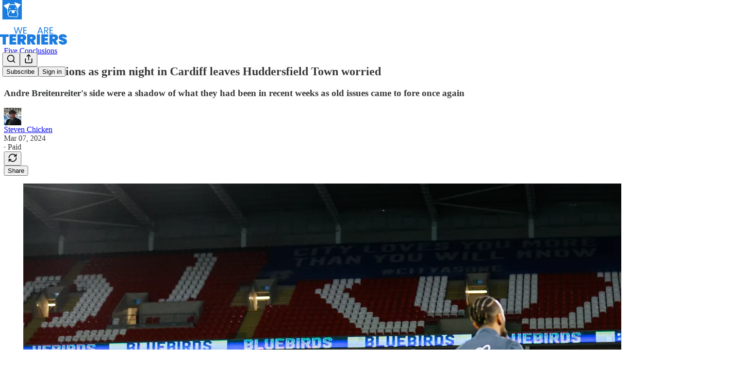

--- FILE ---
content_type: application/javascript
request_url: https://substackcdn.com/bundle/static/js/2409.f0df69be.js
body_size: 8829
content:
"use strict";(self.webpackChunksubstack=self.webpackChunksubstack||[]).push([["2409"],{38476:function(e,t,n){n.d(t,{A:()=>r});let r={shimmer:"shimmer-DF054A",shimmerAnimation:"shimmerAnimation-dmgPXN",transition:"transition-Na2iYv",from:"from-LIO3hL",to:"to-rGgfVf",icon:"icon-kVFYHC",errorIcon:"errorIcon-yltUsD",toastContainer:"toastContainer-s9kdmI"}},72285:function(e,t,n){n.d(t,{A:()=>r});let r={avatarButton:"avatarButton-lZBlGB",dropdownBadge:"dropdownBadge-CARUw5"}},26620:function(e,t,n){n.d(t,{A:()=>r});let r={container:"container-KbMeLj",themed:"themed-EbT4uD",saveButton:"saveButton-bEqkhJ",text:"text-RPsawq",short:"short-ZM5yW_","lineClamp-4":"lineClamp-4-JbwbHY",lineClamp4:"lineClamp-4-JbwbHY",imageText:"imageText-mhB5o2",backdrop:"backdrop-Xjlnco",imageBackdrop:"imageBackdrop-mwjQFt",tinted:"tinted-Vm3IqP",blurred:"blurred-UbnY7U",tint:"tint-HtqWIV",header:"header-ndGPw6",restack:"restack-YSzWKs",permalink:"permalink-bijGJH",footer:"footer-0EQTsv",swatchesContainer:"swatchesContainer-TDgd_R",swatchContainer:"swatchContainer-IIrOXq",selected:"selected-how610",alignmentSwatchContainer:"alignmentSwatchContainer-_cyt17",swatch:"swatch-otVp71"}},8174:function(e,t,n){n.d(t,{A:()=>r});let r={signInAppUpsell:"signInAppUpsell-u9SVL0",isDesktop:"isDesktop-_mI6rc",appDownloadButton:"appDownloadButton-Lbsixg",qrContainer:"qrContainer-ApUIIX",qrCode:"qrCode-f8T8_u"}},6986:function(e,t,n){n.d(t,{A:()=>r});let r={badge:"badge-jGMz0j",dot:"dot-dFwIaI",singleElement:"singleElement-ve4D6v",fillIcon:"fillIcon-hub55b",empty:"empty-w6FjPW",shape_circle:"shape_circle-Q9w9_R",shapeCircle:"shape_circle-Q9w9_R",shape_square:"shape_square-O2PxpD",shapeSquare:"shape_square-O2PxpD","placement_top-left":"placement_top-left-dsosXN",placementTopLeft:"placement_top-left-dsosXN","placement_top-right":"placement_top-right-CTrC80",placementTopRight:"placement_top-right-CTrC80","placement_bottom-left":"placement_bottom-left-JFLMtf",placementBottomLeft:"placement_bottom-left-JFLMtf","placement_bottom-right":"placement_bottom-right-hoG7Xz",placementBottomRight:"placement_bottom-right-hoG7Xz"}},40719:function(e,t,n){n.d(t,{A:()=>r});let r={overscrollTransition:"overscrollTransition-QBV35u"}},60938:function(e,t,n){n.d(t,{A:()=>r});let r={tab:"tab-eCtYfd"}},90017:function(e,t,n){n.d(t,{A:()=>r});let r={root:"root-IyF5Yz",list:"list-UVnyqE",highlight:"highlight-rZ7aQJ"}},79804:function(e,t,n){n.d(t,{A:()=>r});let r={avatarLink:"avatarLink-M6ZJnW",inlineComposer:"inlineComposer-v8PLSi",disabled:"disabled-YAsoUi",mobileInlineComposer:"mobileInlineComposer-jKgh_1",isDragging:"isDragging-TcoucF",floatingComposer:"floatingComposer-np5rUF",inputSpacer:"inputSpacer-x19EDg",wordCountIndicator:"wordCountIndicator-KkYqEv",exceded:"exceded-x1z6ce",composerModal:"composerModal-q2ZgZt",setupProfileModalContent:"setupProfileModalContent-IhiQBI",modalColumn:"modalColumn-qiWdAx",editorContainer:"editorContainer-Lfneza",dropdownIcon:"dropdownIcon-HzL2Jt",dropdownMenu:"dropdownMenu-RAjGgB",pubRow:"pubRow-ZqkbZG",pubName:"pubName-DndaDy",linkImage:"linkImage-VNRJEM",imageContainer:"imageContainer-sSgwnk",imageActions:"imageActions-J_pVYc",removeAttachment:"removeAttachment-lybT5W",shareImageButton:"shareImageButton-O3Fvsx",notifyConformModalPubRow:"notifyConformModalPubRow-929y7D"}},95755:function(e,t,n){n.d(t,{A:()=>r});let r={modalBody:"modalBody-yrSvJm",captcha:"captcha-awCBm5"}},76199:function(e,t,n){n.d(t,{ZD:()=>D,lY:()=>A});var r=n(4006),i=n(35426),o=n(32485),a=n.n(o),l=n(45773),d=n(48697),s=n(94796),c=n(17402),u=n(89333),p=n(33764),h=n(84605),m=n(86500),g=n(74049),f=n(35369),Y=n(10238),v=n(76977),b=n(63136),y=n(2481),w=n(39318),C=n(38476);let _=()=>(0,r.Y)(v.Ye,{radius:"full",className:C.A.shimmer,style:{height:"var(--size-6)",width:"100%"}}),k=(0,c.createContext)({addMediaUpload:e=>{let{}=e;throw Error("Adding a download requires a DownloadProvider.")},markAsDownloaded:()=>{throw Error("Marking as downloaded requires a DownloadProvider.")},hasBeenDownloaded:()=>{throw Error("Checking download status requires a DownloadProvider.")}}),I=e=>{var t;let{context:n,download:{mediaUpload:i,title:o,thumbnailUrl:Y,source:k},pub:I,onRemoveItem:D}=e,{markAsDownloaded:S,hasBeenDownloaded:F}=A(),{iString:x}=(0,h.GO)(),{mediaUpload:P,downloadUrl:B}=(0,u.Dw)(i.id),T=(0,y.NP)(),M=(null==P?void 0:P.state)==="error",L="downloads";(0,c.useEffect)(()=>{B&&P&&!F(i.id)&&((0,g.P)(P,o),S(i.id),(0,m.u4)(m.qY.MEDIA_CLIP_DOWNLOAD_COMPLETED,{video_upload_id:i.id,is_post_editor:!1,type:k,surface:L}))},[i.id,B,P,F,S,k,o]);let E=(0,c.useCallback)(e=>{e.preventDefault(),(0,m.u4)(m.qY.MEDIA_CLIP_BUTTON_CLICKED,{button:"share_to_notes",source:"download_toast",surface:L});let t="publisher"===n?"".concat(x("Subscribe to get the full video when it's released."),"\n"):"";T.open({initialText:"".concat(t),videoUploadId:i.id,onCompose:e=>{(0,m.u4)(m.qY.MEDIA_CLIP_SHARED,{destination:"notes",note_id:e.id,video_upload_id:i.id,is_post_editor:"publisher"===n,surface:L})}})},[T,n,x,i.id,I]);return(0,r.FD)(v.Ye,{gap:16,children:[(0,r.Y)("div",{children:(0,r.FD)(v.Ye,{position:"relative",children:[(0,r.Y)(p.o,{src:null!=(t=null!=Y?Y:(0,w.Pzx)(i))?t:"",maxWidth:40,radius:"xs",imageProps:{height:Math.round(40),smartCrop:!0}}),B&&(0,r.Y)(v.pT,{bg:"white",radius:"full",width:20,height:20,position:"absolute",alignItems:"center",justifyContent:"center",className:C.A.icon,children:(0,r.Y)(l.A,{stroke:"black",strokeWidth:2,size:14})}),M&&(0,r.Y)(v.pT,{radius:"full",width:20,height:20,position:"absolute",alignItems:"center",justifyContent:"center",className:a()(C.A.icon,C.A.errorIcon),children:(0,r.Y)(d.A,{stroke:"white",strokeWidth:2,size:14})})]})}),(0,r.FD)(v.I1,{gap:8,children:[(0,r.FD)(v.Ye,{gap:12,children:[(0,r.FD)(v.Ye,{style:{width:"250px"},alignItems:"center",gap:8,children:[(0,r.FD)(v.I1,{flex:"grow",children:[(0,r.Y)(b.EY.B4,{color:"white",weight:"semibold",style:{overflowWrap:"anywhere"},children:o}),B?(0,r.Y)(b.EY.B4,{color:"white",children:x("Complete")}):(0,r.FD)(b.EY.B4,{color:"white",children:[x("Downloading clip"),"…"]}),M&&(0,r.Y)(b.EY.B4,{color:"error",weight:"semibold",style:{overflowWrap:"anywhere"},children:x("Download failed")})]}),B&&(0,r.Y)(f.$n,{leading:(0,r.Y)(s.A,{size:16}),priority:"primary",size:"sm",onClick:E,children:x("Share")})]}),(0,r.Y)(v.Ye,{cursor:"pointer",onClick:e=>{e.stopPropagation(),D()},children:(0,r.Y)(d.A,{stroke:"gray"})})]}),B||M?null:(0,r.Y)(_,{})]})]})};function D(e){let{children:t,pub:n,context:o}=e,[a,l]=(0,c.useState)([]),[d,s]=(0,c.useState)(new Set);return(0,r.FD)(k.Provider,{value:{addMediaUpload:e=>{l(t=>[...t,e])},markAsDownloaded:e=>{s(t=>{let n=new Set(t);return n.add(e),n})},hasBeenDownloaded:e=>d.has(e)},children:[t,!!a.length&&(0,r.Y)("div",{className:C.A.toastContainer,style:{zIndex:Y.GJ},children:(0,r.Y)(i.e,{show:!0,appear:!0,enter:C.A.transition,enterFrom:C.A.from,enterTo:C.A.to,leave:C.A.transition,leaveFrom:C.A.to,leaveTo:C.A.from,children:(0,r.Y)(v.I1,{style:{backgroundColor:"#232525"},radius:"md",padding:16,gap:8,children:a.map((e,t)=>(0,r.Y)(I,{context:o,download:e,pub:n,onRemoveItem:()=>l(a.filter(t=>{let{mediaUpload:n}=t;return n.id!==e.mediaUpload.id}))},"".concat(t,"_").concat(e.mediaUpload.id)))})})})]})}function A(){return(0,c.useContext)(k)}},31452:function(e,t,n){n.d(t,{N:()=>a});var r=n(99851),i=n(69277),o=n(41873);class a extends o.A{trackMedia(e){let t=arguments.length>1&&void 0!==arguments[1]?arguments[1]:{},n={content_type:"livestream",entity_type:"livestream",primary_entity_type:"livestream",entity_key:String(this.props.liveStreamId),primary_entity_key:String(this.props.liveStreamId)};super.trackMedia(e,(0,i._)({},t,n))}constructor(...e){super(...e),(0,r._)(this,"getBaseVideoSrc",e=>{let t="/api/v1/live_stream/".concat(this.props.liveStreamId),n=new URLSearchParams;return e&&n.append("type",e),n.append("src","true"),this.props.noJoin&&n.append("noJoin","true"),this.props.portrait&&n.append("portrait","true"),"".concat(t,"?").concat(n.toString())}),(0,r._)(this,"onPreviewClick",e=>{var t;this.player&&this.player.duration&&this.player.duration>1&&!isNaN(this.player.duration)&&(null==(t=this.player)?void 0:t.paused)&&(this.player.currentTime=this.player.duration-1),this.player&&this.player.paused&&(this.player.playbackRate=1),super.onPreviewClick(e)}),(0,r._)(this,"refreshVideoSrc",()=>{var e;this.setState({autoPlay:!(null==(e=this.player)?void 0:e.paused)}),n.e("9234").then(n.bind(n,40137)).then(e=>{this._initHlsjsWrapped(e.default)})})}}o.A},58475:function(e,t,n){n.d(t,{G:()=>a,Z:()=>l});var r=n(4006),i=n(17402);let o=(0,i.createContext)(null);function a(e){let{root:t,children:n}=e,a=(0,i.useRef)(t);return(0,r.FD)(o.Provider,{value:a,children:[n,!t&&(0,r.Y)("div",{ref:a})]})}function l(e){let{children:t}=e,n=(0,i.useContext)(o).current;return n?(0,i.createPortal)(t,n):null}},110:function(e,t,n){n.d(t,{A:()=>B});var r=n(4006);n(1683);var i=n(76199),o=n(58475),a=n(51419),l=n(52820),d=n(84565),s=n(69324),c=n(84605),u=n(46275),p=n(51440),h=n(40691),m=n(97640),g=n(13505),f=n(95899),Y=n(25006),v=n(99145),b=n(53989),y=n(3084),w=n(85478),C=n(98747),_=n(46271),k=n(57446),I=n(56007),D=n(3011),A=n(87370),S=n(2481),F=n(32848),x=n(14984),P=n(40659);function B(e){let{user:t=null,pub:n=null,children:B,siteConfigs:T={},hasThemedBackground:M=!1,language:L="en",preferredLanguage:E=null,locale:q,country:j,experimentInfo:N={variantOverrides:{},experimentFeatures:{},experimentExposures:{}},portalRoot:V,shouldLoad:O,shouldPollNotifications:R=!1,publicationSettings:U={},userSettings:z,publicationUserSettings:G={},activityToken:W,loadPubClientSearch:J,enablePubClientSearchShortcuts:X=!0,loadGlobalSearch:H,includePodcasts:K=!1,context:Z="reader",isMarketingPage:Q=!1,browser:$}=e;void 0===O&&(O=!!t);let ee=(0,F.Of)({isLoggedIn:!!t,includePodcasts:K});return(0,r.Y)(a.WJ,{browser:$,children:(0,r.Y)(p.PC,{country:j||"US",children:(0,r.Y)(c.Pz,{language:L||"en",preferredLanguage:E,locale:q,children:(0,r.Y)(C.wX,{value:{hasThemedBackground:M},children:(0,r.Y)(w.eE,{siteConfigs:T,children:(0,r.Y)(l.S$,{siteConfigs:T,experimentInfo:N,children:(0,r.Y)(d.sV,{siteConfigs:T,experimentInfo:N,children:(0,r.Y)(b.Fm,{settings:U,children:(0,r.Y)(y.iB,{preloadPubUserSettings:G,children:(0,r.Y)(m._b,{shouldLoad:O,shouldPoll:R,activityToken:W,children:(0,r.Y)(o.G,{root:V,children:(0,r.Y)(_.vu,{defaultValue:t,userSettings:z,children:(0,r.Y)(k.Q,{children:(0,r.Y)(f.HW,{children:(0,r.Y)(u.Sn,{children:(0,r.Y)(I.tE,{children:(0,r.Y)(D.B,{children:(0,r.Y)(h.Zn,{children:(0,r.Y)(S.wG,{children:(0,r.Y)(i.ZD,{context:Z,pub:n,children:(0,r.Y)(F.C8.Provider,{value:ee,children:(0,r.Y)(A.b,{children:(0,r.Y)(Y.pP.Provider,{value:n,children:(0,r.Y)(x.tB,{user:t,children:(0,r.Y)(s.yl,{load:H,useLocalNavigation:!Q,children:(0,r.Y)(v.BR,{load:J,pub:n,enableShortcuts:X,children:(0,r.Y)(g.kL,{children:(0,r.Y)(P.Fg,{children:B})})})})})})})})})})})})})})})})})})})})})})})})})})})})}},40691:function(e,t,n){n.d(t,{Zn:()=>l,hS:()=>d});var r=n(4006),i=n(17402),o=n(16993);let a=(0,i.createContext)({openModal:()=>{},closeModal:()=>{}});function l(e){let{children:t}=e,[n,l]=(0,i.useState)(!1),[d,s]=(0,i.useState)({width:540,children:null}),c=()=>{l(!1)};return(0,r.FD)(a.Provider,{value:{openModal:e=>{s(e),l(!0)},closeModal:c},children:[(0,r.Y)(o.aF,{isOpen:n,onClose:c,width:d.width,children:d?d.children:null}),t]})}function d(){return(0,i.useContext)(a)}a.displayName="ModalContext"},59922:function(e,t,n){n.d(t,{A:()=>i});var r=n(17402);let i=(e,t)=>{let n=(0,r.useRef)();(0,r.useEffect)(()=>{n.current=e},[e]),(0,r.useEffect)(()=>{if(null!==t){let e=setInterval(function(){var e;null==(e=n.current)||e.call(n)},t);return()=>clearInterval(e)}},[t])}},62076:function(e,t,n){n.d(t,{k:()=>i});var r=n(39891);function i(e,t){let{width:n,height:i}=t,l=o.flatMap(t=>a.map(o=>"'".concat((0,r.dJ)(e,n*o,{format:t,height:i?i*o:void 0,crop:"fill"}),"' ").concat(o,"x type('image/").concat(t,"')")));return"image-set(".concat(l.join(", "),")")}let o=["avif","jpeg"],a=[1,2,3]},80103:function(e,t,n){n.d(t,{a7:()=>Y});var r=n(4006),i=n(32485),o=n.n(i);n(99862);var a=n(47963);n(78895),n(20201),n(79909),n(52820),n(85478);var l=n(86500),d=n(56804);n(3479),n(35840),n(49660);var s=n(76977),c=n(63136);n(4016);var u=n(39318),p=n(98949),h=n(57324),m=n(8174);let g=h._9.appMarketing,f=h.fL.signInPage;function Y(e){let{abTestingId:t}=e,n=(0,p.aR)()?"ios":(0,p.m0)()?"android":"desktop",i="desktop"===n?180:120;return(0,r.Y)(s.pT,{padding:20,paddingTop:32,alignItems:"center",justifyContent:"center",children:(0,r.FD)(s.Ye,{radius:"lg",border:"detail",className:o()(m.A.signInAppUpsell,{[m.A.isDesktop]:"desktop"===n}),paddingX:20,paddingTop:20,gap:20,shadow:"lg",cursor:"pointer",onClick:e=>{(0,l.u4)(l.qY.SIGN_IN_APP_UPSELL_CLICKED,{position:"sign-in-page"}),(0,d.o)(e,(0,u.wHz)({utm_campaign:g,utm_content:f,utm_source:h.VU.upsell}),{native:!0,newTab:!0})},children:[(0,r.FD)(s.I1,{justifyContent:"space-between",flex:"grow",paddingBottom:20,gap:8,children:[(0,r.FD)(s.I1,{gap:8,children:[(0,r.Y)(c.EY.H3,{weight:"heavy",children:"Stay signed in"}),(0,r.Y)(c.EY.B4,{color:"secondary",children:"Download the Substack app for ".concat("ios"===n?"iOS":"android"===n?"Android":"Android or iOS")})]}),"desktop"===n?(0,r.Y)(v,{abTestingId:t}):(0,r.Y)(y,{type:n})]}),(0,r.Y)(s.pT,{alignItems:"end",children:(0,r.Y)("img",{style:{maxWidth:i},src:(0,u.dJ9)("/img/app_page/highlight-6-ios-v2.png",2*i)})})]})})}function v(e){let{abTestingId:t}=e;return(0,r.FD)(s.I1,{gap:16,alignItems:"center",children:[(0,r.Y)(b,{abTestingId:t}),(0,r.FD)(s.Ye,{gap:8,children:[(0,r.Y)(y,{type:"ios"}),(0,r.Y)(y,{type:"android"})]})]})}function b(e){let{abTestingId:t}=e;return(0,r.Y)(s.pT,{border:"detail",radius:"lg",className:m.A.qrContainer,children:(0,r.Y)(s.pT,{className:m.A.qrCode,padding:8,children:(0,r.Y)(a.hj,{abTestingId:t,width:160,height:160,utm_campaign:g,utm_content:f,utm_source:h.VU.qr})})})}function y(e){let{type:t}=e;return(0,r.Y)(s.pT,{style:{minWidth:135},radius:"sm",overflowX:"hidden",overflowY:"hidden",className:m.A.appDownloadButton,as:"a",href:(0,u.wHz)({utm_campaign:g,utm_content:f,utm_source:h.VU.badge,force:"android"===t?"android":"ios"}),onClick:e=>e.stopPropagation(),children:(0,r.Y)("img",{className:"app-upsell",src:(0,u.dJ9)("android"===t?"/img/app_page/google-play.png":"/img/app_page/app-store.png",320),height:40})})}},22057:function(e,t,n){n.d(t,{Z:()=>u});var r=n(69277),i=n(4006),o=n(32485),a=n.n(o),l=n(24078),d=n(89490),s=n(82776),c=n(72458);function u(e){let{users:t,renderAvatar:n=e=>(0,i.Y)(l.eu,(0,r._)({},e)),max:o=5,total:d,size:s=32,direction:u="ltr",className:g,renderCount:f,loading:Y}=e,v=o?t.slice(0,o):t,b=d?d-v.length:o?t.length-o:0,y="rtl"===u?[...v].reverse():v,w=(0,i.Y)(p,{size:s,remainingCount:b}),C=null==f?void 0:f(b),_=.25*s,k=Math.max(.125*s,3);return(0,i.FD)(h,{children:[(0,i.FD)(m,{className:a()(c.A[u],g),style:{"--scale":"".concat(s,"px"),"--offset":"".concat(_,"px"),"--border-width":"".concat(k,"px")},children:[Y?function(e){let{size:t,max:n}=e;return Array(n).fill(null).map((e,r)=>(0,i.Y)(l.mM,{size:t,className:a()(c.A.avatar,0!==r&&c.A.overlap,r===n-1&&c.A.last)},r))}({size:s,max:o}):y.map((e,t)=>n({user:e,size:s,className:a()(c.A.avatar,0!==t&&c.A.overlap,t===y.length-1&&c.A.last)})),b>0&&!f&&w]}),b>0&&f&&C]})}function p(e){let{size:t,remainingCount:n}=e;return(0,i.Y)(l.j0,{className:a()(c.A.avatar,c.A.overlap,c.A.last),size:t,children:(0,i.Y)(l.NV,{size:t,text:"+".concat((0,s.numberToRoughShortString)(Math.max(n,1),{plusSignifier:""}))})})}let h=(0,d.I4)({display:"flex",direction:"row",gap:8,alignItems:"center",justifyContent:"start"}),m=(0,d.I4)({display:"flex",direction:"row",alignItems:"center",justifyContent:"start"})},39841:function(e,t,n){n.d(t,{s:()=>d});var r=n(4006),i=n(51290),o=n(35369),a=n(17028),l=n(60938);function d(e){let{tab:t,children:n,value:a}=e;return(0,r.Y)(i.l9,{asChild:!0,value:a,children:(0,r.FD)(o.Nm,{className:l.A.tab,display:"flex",flex:"grow",alignItems:"center",justifyContent:"center",position:"relative",sizing:"border-box",radius:"xs",resetCss:!0,minHeight:40,paddingTop:2,paddingX:16,gap:6,showFocus:!0,animate:!0,userSelect:"none",children:[t.leading,(0,r.Y)(s,{children:n}),t.trailing]})})}let s=e=>{let{children:t}=e;return(0,r.Y)(a.EY.B4,{as:"span",weight:"semibold",size:14,ellipsis:!0,animate:!0,children:t})}},2824:function(e,t,n){n.d(t,{a:()=>h});var r=n(4006),i=n(67078),o=n(84605),a=n(46271),l=n(12501),d=n(35369),s=n(16993),c=n(84843),u=n(49807),p=n(57324);function h(e){let{isOpen:t,onClose:n,requirement:h,writerId:m}=e,g=(0,a.Jd)(),{iString:f}=(0,o.GO)(),{result:Y}=(0,l.st)({pathname:"/api/v1/user/".concat(m,"/primary-publication"),deps:[m],auto:!0}),v=f("free_subscriber"===h?"Subscribers only":"Paid subscribers only"),b=f("free_subscriber"===h?"To join the conversation, become a subscriber.":"To join the conversation, become a paying subscriber.");return(0,r.FD)(s.aF,{isOpen:t,onClose:n,children:[(0,r.Y)(s.rQ,{alignItems:"center",title:v,description:b,icon:(0,r.Y)(c.qx,{icon:(0,r.Y)(i.A,{})}),showClose:!1}),(0,r.Y)(s.q1,{}),(0,r.Y)(s.jl,{direction:"column",primaryButton:Y?(0,r.Y)(d.$n,{priority:"primary",rounded:!0,href:(0,u.eV6)(Y,{user:g,addBase:!0,params:{utm_source:p.VU.feedCommentReplyRestriction}}),children:f("free_subscriber"===h?"Subscribe":"Upgrade")}):void 0,secondaryButton:(0,r.Y)(d.$n,{priority:"secondary",rounded:!0,onClick:n,children:f(Y?"Cancel":"Ok")})})]})}},81870:function(e,t,n){n.d(t,{C:()=>s});var r=n(4006),i=n(43954),o=n(84605),a=n(35369),l=n(16993),d=n(84843);function s(e){let{isOpen:t,onClose:n}=e,{iString:s}=(0,o.GO)();return(0,r.FD)(l.aF,{isOpen:t,onClose:n,children:[(0,r.Y)(l.rQ,{alignItems:"center",title:s("Confirm your email address"),description:s("Please confirm your email address before posting a note."),icon:(0,r.Y)(d.qx,{icon:(0,r.Y)(i.A,{})}),showClose:!1}),(0,r.Y)(l.q1,{}),(0,r.Y)(l.jl,{direction:"column",primaryButton:(0,r.Y)(a.$n,{priority:"primary",rounded:!0,onClick:n,children:s("Ok")}),secondaryButton:(0,r.Y)(a.$n,{priority:"secondary",href:"/settings",children:s("Resend confirmation email")})})]})}},50630:function(e,t,n){n.d(t,{W:()=>a,r:()=>l});var r=n(4006),i=n(17402);let o=(0,i.createContext)(null);function a(e){let{children:t}=e,[n,a]=(0,i.useState)("email"),[l,d]=(0,i.useState)(""),[s,c]=(0,i.useState)(!1),[u,p]=(0,i.useState)(null);return(0,r.Y)(o.Provider,{value:{mode:n,email:l,verificationCodeEnabled:s,onboardingRedirect:u,setMode:e=>{"magic-link"!==e&&c(!1),a(e)},setEmail:d,setVerificationCodeEnabled:c,setOnboardingRedirect:p},children:t})}function l(){let e=(0,i.useContext)(o);if(!e)throw Error("useSignIn must be used within an SignInProvider");return e}},83842:function(e,t,n){n.d(t,{j:()=>f});var r=n(79785),i=n(4006),o=n(43954),a=n(84605),l=n(59922),d=n(38093),s=n(17028),c=n(16993),u=n(84843),p=n(50630),h=n(62088);function m(){let e=(0,r._)(["We've sent an email to ",". Click the magic link or enter the code below:"]);return m=function(){return e},e}function g(){let e=(0,r._)(["We've sent an email to ",". Click the magic link inside to continue."]);return g=function(){return e},e}let f=e=>{let{noCloseButton:t,noExit:n,onCancel:r,onSuccess:o}=e;return(0,i.FD)(i.FK,{children:[(0,i.Y)(Y,{noCloseButton:!t||n,onCancel:r}),(0,i.Y)(v,{onSuccess:o}),(0,i.Y)(b,{})]})},Y=e=>{let{noCloseButton:t,onCancel:n}=e,{iString:r,iTemplate:l}=(0,a.GO)(),{verificationCodeEnabled:d,email:s}=(0,p.r)();return(0,i.Y)(u.rQ,{title:r("Check your email to continue"),showClose:!t,onClose:n,icon:(0,i.Y)(u.qx,{icon:(0,i.Y)(o.A,{size:20})}),alignItems:"center",description:l(d?m():g(),null!=s?s:"your email address")})};function v(e){let{onSuccess:t}=e,{verificationCodeEnabled:n,email:r,onboardingRedirect:o}=(0,p.r)();return(0,l.A)(()=>{fetch("/api/v1/am_i_logged_in").then(async e=>{(await e.json()).loggedIn&&t()})},5e3),n?(0,i.Y)(c.cw,{children:(0,i.Y)(d.Z,{email:r,redirect:o||document.location.href})}):(0,i.Y)(c.q1,{})}let b=()=>{let{iString:e}=(0,a.GO)(),{setMode:t}=(0,p.r)();return(0,i.Y)(h.dt,{children:(0,i.FD)(i.FK,{children:[e("Didn't get the email? "),(0,i.Y)(s.Yq,{color:"substack",decoration:"hover-underline",onClick:()=>t("email"),cursor:"pointer",children:e("Try again")})]})})}},23358:function(e,t,n){n.d(t,{_:()=>f});var r=n(4006),i=n(84605),o=n(43294),a=n(94729),l=n(12501),d=n(68349),s=n(17028),c=n(20500),u=n(16993),p=n(65842),h=n(50630),m=n(62088),g=n(95755);let f=e=>{let{overrideTitle:t,noCloseButton:n,onCancel:i,onSignup:o,onUserCreated:a,redirectOverride:l}=e;return(0,r.FD)(r.FK,{children:[(0,r.Y)(m.$P,{overrideTitle:t,noCloseButton:n,onCancel:i,onSignup:o}),(0,r.Y)(Y,{onUserCreated:a,redirectOverride:l})]})};function Y(e){let{onUserCreated:t,redirectOverride:n}=e,{iString:m}=(0,i.GO)(),{setMode:f,setEmail:Y,setVerificationCodeEnabled:v,setOnboardingRedirect:b,email:y}=(0,h.r)(),w=(0,o.X)(),C=(0,l.st)({pathname:"/api/v1/email-login",method:"POST"});return(0,r.FD)("form",{onSubmit:e=>{if(e.preventDefault(),C.isLoading)return;let r=e.currentTarget.email.value;C.refetch({json:{email:r,redirect:n||location.pathname,can_create_user:!0}}).then(e=>{if(!(e instanceof a.fk)){if(!(e instanceof Error)&&"optional"===e.verification_code){v(!0),Y(r),b(e.onboarding_redirect||null),f("magic-link");return}if(!(e instanceof Error)&&e.user){if(t)return void t(e.user);window.location.reload()}Y(r),f("magic-link")}})},children:[(0,r.Y)(u.cw,{className:g.A.modalBody,children:(0,r.FD)(s.VP,{gap:16,children:[(0,r.Y)(p.ks,{type:"email",name:"email",placeholder:m("Your email"),autoComplete:"email",ref:w,autoFocus:!0,defaultValue:y}),C.error&&(0,r.Y)(c.yn,{children:(0,d.uX)(C.error)})]})}),(0,r.Y)(u.jl,{direction:"column",primaryButton:(0,r.Y)(s.$n,{priority:"primary",type:"submit",loading:C.isLoading,children:m("Continue")}),secondaryButton:(0,r.Y)(s.$n,{priority:"secondary-outline",onClick:()=>{var e;Y((null==(e=w.current)?void 0:e.value)||""),f("password")},children:m("Sign in with password")}),buttonDivider:(0,r.Y)(s.vj,{})})]})}},82804:function(e,t,n){n.d(t,{Q:()=>m});var r=n(4006),i=n(67078),o=n(84605),a=n(94729),l=n(12501),d=n(38093),s=n(17028),c=n(16993),u=n(84843),p=n(50630),h=n(62088);let m=e=>{let{onSuccess:t}=e;return(0,r.FD)(r.FK,{children:[(0,r.Y)(g,{}),(0,r.Y)(f,{onSuccess:t}),(0,r.Y)(Y,{})]})},g=()=>{let{iString:e}=(0,o.GO)();return(0,r.Y)(u.rQ,{title:e("Enter the code from your authenticator app"),description:e("This helps us make sure it's really you."),showClose:!1,icon:(0,r.Y)(u.qx,{icon:(0,r.Y)(i.A,{size:20})}),alignItems:"center"})};function f(e){let{onSuccess:t}=e,n=(0,l.st)({pathname:"/api/v1/mfa-login",method:"Post"});return(0,r.Y)(c.cw,{children:(0,r.Y)(s.VP,{gap:16,children:(0,r.Y)(d.Q,{onComplete:e=>{n.isLoading||n.refetch({json:{code:e}}).then(e=>{e instanceof a.fk||t()})},error:n.error,isLoading:n.isLoading})})})}let Y=()=>{let{iString:e}=(0,o.GO)(),{setMode:t}=(0,p.r)();return(0,r.Y)(h.dt,{children:(0,r.FD)(r.FK,{children:[e("Made a mistake? "),(0,r.Y)(s.Yq,{color:"substack",decoration:"hover-underline",onClick:()=>t("email"),cursor:"pointer",children:e("Start over")})]})})}},23191:function(e,t,n){n.d(t,{d:()=>v});var r=n(4006),i=n(17402),o=n(42250),a=n(84605),l=n(43294),d=n(94729),s=n(12501),c=n(68349),u=n(17028),p=n(20500),h=n(16993),m=n(65842),g=n(50630),f=n(62088),Y=n(95755);let v=e=>{let{overrideTitle:t,noCloseButton:n,noExit:i,onCancel:o,onSignup:a,onSuccess:l}=e;return(0,r.FD)(r.FK,{children:[(0,r.Y)(f.$P,{overrideTitle:t,noCloseButton:n||i,onCancel:o,onSignup:a}),(0,r.Y)(b,{onSuccess:l})]})};function b(e){let{onSuccess:t}=e,{iString:n}=(0,a.GO)(),{email:f,setEmail:v,setMode:b}=(0,g.r)(),y=(0,s.st)({pathname:"/api/v1/login",method:"post"}),w=(0,i.useRef)(),C=(0,l.X)(),_=(0,l.X)(),k=async e=>{if(e.preventDefault(),y.isLoading)return;let n=Object.fromEntries(Array.from(e.currentTarget.elements).filter(e=>e instanceof HTMLInputElement||e instanceof HTMLTextAreaElement).map(e=>[e.name,e.value]));w.current&&(n.captcha_response=w.current.getResponse());let r=await y.refetch({json:n});r instanceof Error||(r.mfa_required?b("mfa"):t())};return(0,r.FD)(r.FK,{children:[y.error instanceof d.fk&&401===y.error.response.status&&(0,r.Y)(o.A,{ref:w}),(0,r.FD)("form",{onSubmit:k,children:[(0,r.Y)(h.cw,{className:Y.A.modalBody,children:(0,r.FD)(u.VP,{gap:8,children:[(0,r.Y)(m.ks,{type:"email",name:"email",placeholder:n("Your email"),autoComplete:"email",ref:_,defaultValue:f,autoFocus:!0}),(0,r.Y)(m.ks,{type:"password",name:"password",placeholder:n("Your password"),ref:C}),y.error&&(0,r.Y)(p.yn,{children:(0,c.uX)(y.error)})]})}),(0,r.Y)(h.jl,{direction:"column",primaryButton:(0,r.Y)(u.$n,{priority:"primary",type:"submit",loading:y.isLoading,children:n("Continue")}),secondaryButton:(0,r.Y)(u.$n,{priority:"secondary-outline",onClick:()=>{var e;v((null==(e=_.current)?void 0:e.value)||""),b("email")},children:n("Sign in with email")}),buttonDivider:(0,r.Y)(u.vj,{})})]})]})}},72104:function(e,t,n){n.d(t,{k:()=>d,D:()=>l});var r,i=n(95951),o=((r=o||{})[r.Vibrant=0]="Vibrant",r[r.DarkVibrant=1]="DarkVibrant",r[r.LightVibrant=2]="LightVibrant",r[r.Muted=3]="Muted",r[r.DarkMuted=4]="DarkMuted",r[r.LightMuted=5]="LightMuted",r);let a=Object.keys(o),l={custom:{green:"var(--color-bg-marketing-green)",orange:"var(--color-accent-fg-orange)"},basic:{primary:"var(--color-bg-secondary)"},image:{tintedImageMuted:"cover_image_tinted_muted",tintedImageVibrant:"cover_image_tinted_vibrant",fadedImage:"cover_image_faded",blurredImage:"cover_image_blurred"}};function d(e){let{coverImage:t,palette:n}=e;return i.PK.filter(e=>e in l.basic||e in l.custom||e in l.image&&!!t||!!a.includes(e)&&!!(null==n?void 0:n[e]))}},95951:function(e,t,n){n.d(t,{PK:()=>r,Rt:()=>o,zr:()=>a});let r=["DarkMuted","Vibrant","green","orange","primary","blurredImage","fadedImage","tintedImageMuted","tintedImageVibrant"];var i,o=((i={}).Left="left",i.Center="center",i);let a=Object.values(o)}}]);